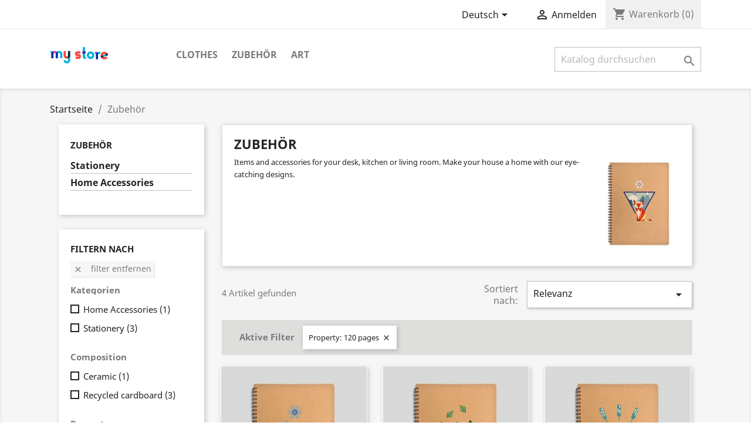

--- FILE ---
content_type: text/html; charset=utf-8
request_url: https://www.4webs.be/17_hreflang/de/6-accessories?q=Property-120+pages
body_size: 70301
content:
<!doctype html>
<html lang="de">

  <head>
    
      
  <meta charset="utf-8">


  <meta http-equiv="x-ua-compatible" content="ie=edge">



  <title>Zubehör</title>
  <meta name="description" content="Items and accessories for your desk, kitchen or living room. Make your house a home with our eye-catching designs. ">
  <meta name="keywords" content="">
        <link rel="canonical" href="https://www.4webs.be/17_hreflang/de/6-accessories">
    
        



  <meta name="viewport" content="width=device-width, initial-scale=1">



  <link rel="icon" type="image/vnd.microsoft.icon" href="https://www.4webs.be/17_hreflang/img/favicon.ico?1611574048">
  <link rel="shortcut icon" type="image/x-icon" href="https://www.4webs.be/17_hreflang/img/favicon.ico?1611574048">



    <link rel="stylesheet" href="https://www.4webs.be/17_hreflang/themes/classic/assets/css/theme.css" type="text/css" media="all">
  <link rel="stylesheet" href="https://www.4webs.be/17_hreflang/modules/blockreassurance/views/dist/front.css" type="text/css" media="all">
  <link rel="stylesheet" href="https://www.4webs.be/17_hreflang/modules/ps_facetedsearch/views/dist/front.css" type="text/css" media="all">
  <link rel="stylesheet" href="https://www.4webs.be/17_hreflang/modules/productstock/views/css/productstock.css" type="text/css" media="all">
  <link rel="stylesheet" href="https://www.4webs.be/17_hreflang/modules/productcomments/views/css/productcomments.css" type="text/css" media="all">
  <link rel="stylesheet" href="https://www.4webs.be/17_hreflang/modules/uvinummarketplace//views/css/front.css" type="text/css" media="all">
  <link rel="stylesheet" href="https://www.4webs.be/17_hreflang/js/jquery/ui/themes/base/minified/jquery-ui.min.css" type="text/css" media="all">
  <link rel="stylesheet" href="https://www.4webs.be/17_hreflang/js/jquery/ui/themes/base/minified/jquery.ui.theme.min.css" type="text/css" media="all">
  <link rel="stylesheet" href="https://www.4webs.be/17_hreflang/modules/ps_imageslider/css/homeslider.css" type="text/css" media="all">
  <link rel="stylesheet" href="https://www.4webs.be/17_hreflang/modules/tagsicons/views/css/icontags.css" type="text/css" media="all">
  <link rel="stylesheet" href="https://www.4webs.be/17_hreflang/themes/classic/assets/css/custom.css" type="text/css" media="all">




  

  <script type="text/javascript">
        var prestashop = {"cart":{"products":[],"totals":{"total":{"type":"total","label":"Gesamt","amount":0,"value":"0,00\u00a0\u20ac"},"total_including_tax":{"type":"total","label":"Gesamt (inkl. MwSt.)","amount":0,"value":"0,00\u00a0\u20ac"},"total_excluding_tax":{"type":"total","label":"Gesamtpreis o. MwSt.","amount":0,"value":"0,00\u00a0\u20ac"}},"subtotals":{"products":{"type":"products","label":"Zwischensumme","amount":0,"value":"0,00\u00a0\u20ac"},"discounts":null,"shipping":{"type":"shipping","label":"Versand","amount":0,"value":""},"tax":null},"products_count":0,"summary_string":"0 Artikel","vouchers":{"allowed":1,"added":[]},"discounts":[],"minimalPurchase":0,"minimalPurchaseRequired":""},"currency":{"name":"Euro","iso_code":"EUR","iso_code_num":"978","sign":"\u20ac"},"customer":{"lastname":null,"firstname":null,"email":null,"birthday":null,"newsletter":null,"newsletter_date_add":null,"optin":null,"website":null,"company":null,"siret":null,"ape":null,"is_logged":false,"gender":{"type":null,"name":null},"addresses":[]},"language":{"name":"Deutsch (German)","iso_code":"de","locale":"de-DE","language_code":"de-de","is_rtl":"0","date_format_lite":"d.m.Y","date_format_full":"d.m.Y H:i:s","id":4},"page":{"title":"","canonical":"https:\/\/www.4webs.be\/17_hreflang\/de\/6-accessories","meta":{"title":"Zubeh\u00f6r","description":"Items and accessories for your desk, kitchen or living room. Make your house a home with our eye-catching designs. ","keywords":"","robots":"index"},"page_name":"category","body_classes":{"lang-de":true,"lang-rtl":false,"country-ES":true,"currency-EUR":true,"layout-left-column":true,"page-category":true,"tax-display-enabled":true,"category-id-6":true,"category-Zubeh\u00f6r":true,"category-id-parent-2":true,"category-depth-level-2":true},"admin_notifications":[]},"shop":{"name":"17_hreflang","logo":"https:\/\/www.4webs.be\/17_hreflang\/img\/logo.png","stores_icon":"https:\/\/www.4webs.be\/17_hreflang\/img\/logo_stores.png","favicon":"https:\/\/www.4webs.be\/17_hreflang\/img\/favicon.ico"},"urls":{"base_url":"https:\/\/www.4webs.be\/17_hreflang\/","current_url":"https:\/\/www.4webs.be\/17_hreflang\/de\/6-accessories?q=Property-120+pages","shop_domain_url":"https:\/\/www.4webs.be","img_ps_url":"https:\/\/www.4webs.be\/17_hreflang\/img\/","img_cat_url":"https:\/\/www.4webs.be\/17_hreflang\/img\/c\/","img_lang_url":"https:\/\/www.4webs.be\/17_hreflang\/img\/l\/","img_prod_url":"https:\/\/www.4webs.be\/17_hreflang\/img\/p\/","img_manu_url":"https:\/\/www.4webs.be\/17_hreflang\/img\/m\/","img_sup_url":"https:\/\/www.4webs.be\/17_hreflang\/img\/su\/","img_ship_url":"https:\/\/www.4webs.be\/17_hreflang\/img\/s\/","img_store_url":"https:\/\/www.4webs.be\/17_hreflang\/img\/st\/","img_col_url":"https:\/\/www.4webs.be\/17_hreflang\/img\/co\/","img_url":"https:\/\/www.4webs.be\/17_hreflang\/themes\/classic\/assets\/img\/","css_url":"https:\/\/www.4webs.be\/17_hreflang\/themes\/classic\/assets\/css\/","js_url":"https:\/\/www.4webs.be\/17_hreflang\/themes\/classic\/assets\/js\/","pic_url":"https:\/\/www.4webs.be\/17_hreflang\/upload\/","pages":{"address":"https:\/\/www.4webs.be\/17_hreflang\/de\/adresse","addresses":"https:\/\/www.4webs.be\/17_hreflang\/de\/adressen","authentication":"https:\/\/www.4webs.be\/17_hreflang\/de\/anmeldung","cart":"https:\/\/www.4webs.be\/17_hreflang\/de\/warenkorb","category":"https:\/\/www.4webs.be\/17_hreflang\/de\/index.php?controller=category","cms":"https:\/\/www.4webs.be\/17_hreflang\/de\/index.php?controller=cms","contact":"https:\/\/www.4webs.be\/17_hreflang\/de\/kontakt","discount":"https:\/\/www.4webs.be\/17_hreflang\/de\/Rabatt","guest_tracking":"https:\/\/www.4webs.be\/17_hreflang\/de\/auftragsverfolgung-gast","history":"https:\/\/www.4webs.be\/17_hreflang\/de\/bestellungsverlauf","identity":"https:\/\/www.4webs.be\/17_hreflang\/de\/profil","index":"https:\/\/www.4webs.be\/17_hreflang\/de\/","my_account":"https:\/\/www.4webs.be\/17_hreflang\/de\/mein-Konto","order_confirmation":"https:\/\/www.4webs.be\/17_hreflang\/de\/bestellbestatigung","order_detail":"https:\/\/www.4webs.be\/17_hreflang\/de\/index.php?controller=order-detail","order_follow":"https:\/\/www.4webs.be\/17_hreflang\/de\/bestellverfolgung","order":"https:\/\/www.4webs.be\/17_hreflang\/de\/Bestellung","order_return":"https:\/\/www.4webs.be\/17_hreflang\/de\/index.php?controller=order-return","order_slip":"https:\/\/www.4webs.be\/17_hreflang\/de\/bestellschein","pagenotfound":"https:\/\/www.4webs.be\/17_hreflang\/de\/seite-nicht-gefunden","password":"https:\/\/www.4webs.be\/17_hreflang\/de\/passwort-zuruecksetzen","pdf_invoice":"https:\/\/www.4webs.be\/17_hreflang\/de\/index.php?controller=pdf-invoice","pdf_order_return":"https:\/\/www.4webs.be\/17_hreflang\/de\/index.php?controller=pdf-order-return","pdf_order_slip":"https:\/\/www.4webs.be\/17_hreflang\/de\/index.php?controller=pdf-order-slip","prices_drop":"https:\/\/www.4webs.be\/17_hreflang\/de\/angebote","product":"https:\/\/www.4webs.be\/17_hreflang\/de\/index.php?controller=product","search":"https:\/\/www.4webs.be\/17_hreflang\/de\/suche","sitemap":"https:\/\/www.4webs.be\/17_hreflang\/de\/Sitemap","stores":"https:\/\/www.4webs.be\/17_hreflang\/de\/shops","supplier":"https:\/\/www.4webs.be\/17_hreflang\/de\/lieferant","register":"https:\/\/www.4webs.be\/17_hreflang\/de\/anmeldung?create_account=1","order_login":"https:\/\/www.4webs.be\/17_hreflang\/de\/Bestellung?login=1"},"alternative_langs":{"es":"https:\/\/www.4webs.be\/17_hreflang\/es\/6-accessories","en-us":"https:\/\/www.4webs.be\/17_hreflang\/en\/6-accessories","fr-fr":"https:\/\/www.4webs.be\/17_hreflang\/fr\/6-accessories","de-de":"https:\/\/www.4webs.be\/17_hreflang\/de\/6-accessories","it-it":"https:\/\/www.4webs.be\/17_hreflang\/it\/6-accessories","pt-pt":"https:\/\/www.4webs.be\/17_hreflang\/pt\/6-accessories"},"theme_assets":"\/17_hreflang\/themes\/classic\/assets\/","actions":{"logout":"https:\/\/www.4webs.be\/17_hreflang\/de\/?mylogout="},"no_picture_image":{"bySize":{"small_default":{"url":"https:\/\/www.4webs.be\/17_hreflang\/img\/p\/de-default-small_default.jpg","width":98,"height":98},"cart_default":{"url":"https:\/\/www.4webs.be\/17_hreflang\/img\/p\/de-default-cart_default.jpg","width":125,"height":125},"home_default":{"url":"https:\/\/www.4webs.be\/17_hreflang\/img\/p\/de-default-home_default.jpg","width":250,"height":250},"medium_default":{"url":"https:\/\/www.4webs.be\/17_hreflang\/img\/p\/de-default-medium_default.jpg","width":452,"height":452},"large_default":{"url":"https:\/\/www.4webs.be\/17_hreflang\/img\/p\/de-default-large_default.jpg","width":800,"height":800}},"small":{"url":"https:\/\/www.4webs.be\/17_hreflang\/img\/p\/de-default-small_default.jpg","width":98,"height":98},"medium":{"url":"https:\/\/www.4webs.be\/17_hreflang\/img\/p\/de-default-home_default.jpg","width":250,"height":250},"large":{"url":"https:\/\/www.4webs.be\/17_hreflang\/img\/p\/de-default-large_default.jpg","width":800,"height":800},"legend":""}},"configuration":{"display_taxes_label":true,"display_prices_tax_incl":true,"is_catalog":false,"show_prices":true,"opt_in":{"partner":true},"quantity_discount":{"type":"discount","label":"Unit discount"},"voucher_enabled":1,"return_enabled":0},"field_required":[],"breadcrumb":{"links":[{"title":"Startseite","url":"https:\/\/www.4webs.be\/17_hreflang\/de\/"},{"title":"Zubeh\u00f6r","url":"https:\/\/www.4webs.be\/17_hreflang\/de\/6-accessories"}],"count":2},"link":{"protocol_link":"https:\/\/","protocol_content":"https:\/\/"},"time":1770129289,"static_token":"a6fbf8a2f2324c06cb5a9fa6246c3288","token":"b37d6054f216e219abe8c24061ec6312","debug":false};
        var psemailsubscription_subscription = "https:\/\/www.4webs.be\/17_hreflang\/de\/module\/ps_emailsubscription\/subscription";
        var psr_icon_color = "#F19D76";
      </script>



  <!-- emarketing start -->



<!-- emarketing end -->                        
                                                                                            <link rel="alternate" hreflang="es" href="https://www.4webs.be/17_hreflang/es/6-accessories" />
                                                                                                            <link rel="alternate" hreflang="en" href="https://www.4webs.be/17_hreflang/en/6-accessories" />
                                                                                                            <link rel="alternate" hreflang="fr" href="https://www.4webs.be/17_hreflang/fr/6-accessories" />
                                                                                                                                        <link rel="alternate" hreflang="it-IT" href="https://www.4webs.be/17_hreflang/it/6-accessories" />
                                                                                                            <link rel="alternate" hreflang="pt-PT" href="https://www.4webs.be/17_hreflang/pt/6-accessories" />
                                                                            <link rel="alternate" hreflang="x-default" href="https://www.4webs.be/17_hreflang/es/6-accessories" />
        

            



    
  </head>

  <body id="category" class="lang-de country-es currency-eur layout-left-column page-category tax-display-enabled category-id-6 category-zubehor category-id-parent-2 category-depth-level-2">

    
      
    

    <main>
      
              

      <header id="header">
        
          
  <div class="header-banner">
    
  </div>



  <nav class="header-nav">
    <div class="container">
      <div class="row">
        <div class="hidden-sm-down">
          <div class="col-md-5 col-xs-12">
            
          </div>
          <div class="col-md-7 right-nav">
              <div id="_desktop_language_selector">
  <div class="language-selector-wrapper">
    <span id="language-selector-label" class="hidden-md-up">Sprache:</span>
    <div class="language-selector dropdown js-dropdown">
      <button data-toggle="dropdown" class="hidden-sm-down btn-unstyle" aria-haspopup="true" aria-expanded="false" aria-label="Dropdown Sprachen">
        <span class="expand-more">Deutsch</span>
        <i class="material-icons expand-more">&#xE5C5;</i>
      </button>
      <ul class="dropdown-menu hidden-sm-down" aria-labelledby="language-selector-label">
                  <li >
            <a href="https://www.4webs.be/17_hreflang/es/6-accessories" class="dropdown-item" data-iso-code="es">Español</a>
          </li>
                  <li >
            <a href="https://www.4webs.be/17_hreflang/en/6-accessories" class="dropdown-item" data-iso-code="en">English</a>
          </li>
                  <li >
            <a href="https://www.4webs.be/17_hreflang/fr/6-accessories" class="dropdown-item" data-iso-code="fr">Français</a>
          </li>
                  <li  class="current" >
            <a href="https://www.4webs.be/17_hreflang/de/6-accessories" class="dropdown-item" data-iso-code="de">Deutsch</a>
          </li>
                  <li >
            <a href="https://www.4webs.be/17_hreflang/it/6-accessories" class="dropdown-item" data-iso-code="it">Italiano</a>
          </li>
                  <li >
            <a href="https://www.4webs.be/17_hreflang/pt/6-accessories" class="dropdown-item" data-iso-code="pt">Português PT</a>
          </li>
              </ul>
      <select class="link hidden-md-up" aria-labelledby="language-selector-label">
                  <option value="https://www.4webs.be/17_hreflang/es/6-accessories" data-iso-code="es">
            Español
          </option>
                  <option value="https://www.4webs.be/17_hreflang/en/6-accessories" data-iso-code="en">
            English
          </option>
                  <option value="https://www.4webs.be/17_hreflang/fr/6-accessories" data-iso-code="fr">
            Français
          </option>
                  <option value="https://www.4webs.be/17_hreflang/de/6-accessories" selected="selected" data-iso-code="de">
            Deutsch
          </option>
                  <option value="https://www.4webs.be/17_hreflang/it/6-accessories" data-iso-code="it">
            Italiano
          </option>
                  <option value="https://www.4webs.be/17_hreflang/pt/6-accessories" data-iso-code="pt">
            Português PT
          </option>
              </select>
    </div>
  </div>
</div>
<div id="_desktop_user_info">
  <div class="user-info">
          <a
        href="https://www.4webs.be/17_hreflang/de/mein-Konto"
        title="Anmelden zu Ihrem Kundenbereich"
        rel="nofollow"
      >
        <i class="material-icons">&#xE7FF;</i>
        <span class="hidden-sm-down">Anmelden</span>
      </a>
      </div>
</div>
<div id="_desktop_cart">
  <div class="blockcart cart-preview inactive" data-refresh-url="//www.4webs.be/17_hreflang/de/module/ps_shoppingcart/ajax">
    <div class="header">
              <i class="material-icons shopping-cart">shopping_cart</i>
        <span class="hidden-sm-down">Warenkorb</span>
        <span class="cart-products-count">(0)</span>
          </div>
  </div>
</div>

          </div>
        </div>
        <div class="hidden-md-up text-sm-center mobile">
          <div class="float-xs-left" id="menu-icon">
            <i class="material-icons d-inline">&#xE5D2;</i>
          </div>
          <div class="float-xs-right" id="_mobile_cart"></div>
          <div class="float-xs-right" id="_mobile_user_info"></div>
          <div class="top-logo" id="_mobile_logo"></div>
          <div class="clearfix"></div>
        </div>
      </div>
    </div>
  </nav>



  <div class="header-top">
    <div class="container">
       <div class="row">
        <div class="col-md-2 hidden-sm-down" id="_desktop_logo">
                            <a href="https://www.4webs.be/17_hreflang/">
                  <img class="logo img-responsive" src="https://www.4webs.be/17_hreflang/img/logo.png" alt="17_hreflang">
                </a>
                    </div>
        <div class="col-md-10 col-sm-12 position-static">
          

<div class="menu js-top-menu position-static hidden-sm-down" id="_desktop_top_menu">
    
          <ul class="top-menu" id="top-menu" data-depth="0">
                    <li class="category" id="category-3">
                          <a
                class="dropdown-item"
                href="https://www.4webs.be/17_hreflang/de/3-clothes" data-depth="0"
                              >
                                                                      <span class="float-xs-right hidden-md-up">
                    <span data-target="#top_sub_menu_77685" data-toggle="collapse" class="navbar-toggler collapse-icons">
                      <i class="material-icons add">&#xE313;</i>
                      <i class="material-icons remove">&#xE316;</i>
                    </span>
                  </span>
                                Clothes
              </a>
                            <div  class="popover sub-menu js-sub-menu collapse" id="top_sub_menu_77685">
                
          <ul class="top-menu"  data-depth="1">
                    <li class="category" id="category-4">
                          <span
style="cursor: pointer;"data-loc="aHR0cHM6Ly93d3cuNHdlYnMuYmUvMTdfaHJlZmxhbmcvZGUvNC1tZW4="                class="dropdown-item dropdown-submenu"
                 data-depth="1"
                              >
                                Men
              </span>
                          </li>
                    <li class="category" id="category-5">
                          <span
style="cursor: pointer;"data-loc="aHR0cHM6Ly93d3cuNHdlYnMuYmUvMTdfaHJlZmxhbmcvZGUvNS13b21lbg=="                class="dropdown-item dropdown-submenu"
                 data-depth="1"
                              >
                                Women
              </span>
                          </li>
              </ul>
    
              </div>
                          </li>
                    <li class="category current " id="category-6">
                          <a
                class="dropdown-item"
                href="https://www.4webs.be/17_hreflang/de/6-accessories" data-depth="0"
                              >
                                                                      <span class="float-xs-right hidden-md-up">
                    <span data-target="#top_sub_menu_66877" data-toggle="collapse" class="navbar-toggler collapse-icons">
                      <i class="material-icons add">&#xE313;</i>
                      <i class="material-icons remove">&#xE316;</i>
                    </span>
                  </span>
                                Zubehör
              </a>
                            <div  class="popover sub-menu js-sub-menu collapse" id="top_sub_menu_66877">
                
          <ul class="top-menu"  data-depth="1">
                    <li class="category" id="category-7">
                          <span
style="cursor: pointer;"data-loc="aHR0cHM6Ly93d3cuNHdlYnMuYmUvMTdfaHJlZmxhbmcvZGUvNy1zdGF0aW9uZXJ5"                class="dropdown-item dropdown-submenu"
                 data-depth="1"
                              >
                                Stationery
              </span>
                          </li>
                    <li class="category" id="category-8">
                          <span
style="cursor: pointer;"data-loc="aHR0cHM6Ly93d3cuNHdlYnMuYmUvMTdfaHJlZmxhbmcvZGUvOC1ob21lLWFjY2Vzc29yaWVz"                class="dropdown-item dropdown-submenu"
                 data-depth="1"
                              >
                                Home Accessories
              </span>
                          </li>
              </ul>
    
              </div>
                          </li>
                    <li class="category" id="category-9">
                          <a
                class="dropdown-item"
                href="https://www.4webs.be/17_hreflang/de/9-art" data-depth="0"
                              >
                                Art
              </a>
                          </li>
              </ul>
    
    <div class="clearfix"></div>
</div>
<!-- Block search module TOP -->
<div id="search_widget" class="search-widget" data-search-controller-url="//www.4webs.be/17_hreflang/de/suche">
	<form method="get" action="//www.4webs.be/17_hreflang/de/suche">
		<input type="hidden" name="controller" value="search">
		<input type="text" name="s" value="" placeholder="Katalog durchsuchen" aria-label="Suche">
		<button type="submit">
			<i class="material-icons search">&#xE8B6;</i>
      <span class="hidden-xl-down">Suche</span>
		</button>
	</form>
</div>
<!-- /Block search module TOP -->

          <div class="clearfix"></div>
        </div>
      </div>
      <div id="mobile_top_menu_wrapper" class="row hidden-md-up" style="display:none;">
        <div class="js-top-menu mobile" id="_mobile_top_menu"></div>
        <div class="js-top-menu-bottom">
          <div id="_mobile_currency_selector"></div>
          <div id="_mobile_language_selector"></div>
          <div id="_mobile_contact_link"></div>
        </div>
      </div>
    </div>
  </div>
  

        
      </header>

      
        
<aside id="notifications">
  <div class="container">
    
    
    
      </div>
</aside>
      

      <section id="wrapper">
        
        <div class="container">
          
            <nav data-depth="2" class="breadcrumb hidden-sm-down">
  <ol itemscope itemtype="http://schema.org/BreadcrumbList">
    
              
                      <li itemprop="itemListElement" itemscope itemtype="http://schema.org/ListItem">
              <a itemprop="item" href="https://www.4webs.be/17_hreflang/de/"><span itemprop="name">Startseite</span></a>
              <meta itemprop="position" content="1">
            </li>
                  
              
                      <li>
              <span>Zubehör</span>
            </li>
                  
          
  </ol>
</nav>
          

          
            <div id="left-column" class="col-xs-12 col-sm-4 col-md-3">
                              

<div class="block-categories hidden-sm-down">
  <ul class="category-top-menu">
    <li><a class="text-uppercase h6" href="https://www.4webs.be/17_hreflang/de/6-accessories">Zubehör</a></li>
    <li>
  <ul class="category-sub-menu"><li data-depth="0"><a href="https://www.4webs.be/17_hreflang/de/7-stationery">Stationery</a></li><li data-depth="0"><a href="https://www.4webs.be/17_hreflang/de/8-home-accessories">Home Accessories</a></li></ul></li>
  </ul>
</div>
<div id="search_filters_wrapper" class="hidden-sm-down">
  <div id="search_filter_controls" class="hidden-md-up">
      <span id="_mobile_search_filters_clear_all"></span>
      <button class="btn btn-secondary ok">
        <i class="material-icons rtl-no-flip">&#xE876;</i>
        OK
      </button>
  </div>
    <div id="search_filters">
    
      <p class="text-uppercase h6 hidden-sm-down">Filtern nach</p>
    

    
              <div id="_desktop_search_filters_clear_all" class="hidden-sm-down clear-all-wrapper">
          <button data-search-url="https://www.4webs.be/17_hreflang/de/6-accessories" class="btn btn-tertiary js-search-filters-clear-all">
            <i class="material-icons">&#xE14C;</i>
            Filter entfernen
          </button>
        </div>
          

          <section class="facet clearfix">
        <p class="h6 facet-title hidden-sm-down">Kategorien</p>
                                                            
        <div class="title hidden-md-up" data-target="#facet_30361" data-toggle="collapse">
          <p class="h6 facet-title">Kategorien</p>
          <span class="navbar-toggler collapse-icons">
            <i class="material-icons add">&#xE313;</i>
            <i class="material-icons remove">&#xE316;</i>
          </span>
        </div>

                  
            <ul id="facet_30361" class="collapse">
                              
                <li>
                  <label class="facet-label" for="facet_input_30361_0">
                                          <span class="custom-checkbox">
                        <input
                          id="facet_input_30361_0"
                          data-search-url="https://www.4webs.be/17_hreflang/de/6-accessories?q=Property-120+pages/Kategorien-Home+Accessories"
                          type="checkbox"
                                                  >
                                                  <span  class="ps-shown-by-js" ><i class="material-icons rtl-no-flip checkbox-checked">&#xE5CA;</i></span>
                                              </span>
                    
                    <a
                      href="https://www.4webs.be/17_hreflang/de/6-accessories?q=Property-120+pages/Kategorien-Home+Accessories"
                      class="_gray-darker search-link js-search-link"
                      rel="nofollow"
                    >
                      Home Accessories
                                              <span class="magnitude">(1)</span>
                                          </a>
                  </label>
                </li>
                              
                <li>
                  <label class="facet-label" for="facet_input_30361_1">
                                          <span class="custom-checkbox">
                        <input
                          id="facet_input_30361_1"
                          data-search-url="https://www.4webs.be/17_hreflang/de/6-accessories?q=Property-120+pages/Kategorien-Stationery"
                          type="checkbox"
                                                  >
                                                  <span  class="ps-shown-by-js" ><i class="material-icons rtl-no-flip checkbox-checked">&#xE5CA;</i></span>
                                              </span>
                    
                    <a
                      href="https://www.4webs.be/17_hreflang/de/6-accessories?q=Property-120+pages/Kategorien-Stationery"
                      class="_gray-darker search-link js-search-link"
                      rel="nofollow"
                    >
                      Stationery
                                              <span class="magnitude">(3)</span>
                                          </a>
                  </label>
                </li>
                          </ul>
          

              </section>
          <section class="facet clearfix">
        <p class="h6 facet-title hidden-sm-down">Composition</p>
                                                            
        <div class="title hidden-md-up" data-target="#facet_52343" data-toggle="collapse">
          <p class="h6 facet-title">Composition</p>
          <span class="navbar-toggler collapse-icons">
            <i class="material-icons add">&#xE313;</i>
            <i class="material-icons remove">&#xE316;</i>
          </span>
        </div>

                  
            <ul id="facet_52343" class="collapse">
                              
                <li>
                  <label class="facet-label" for="facet_input_52343_0">
                                          <span class="custom-checkbox">
                        <input
                          id="facet_input_52343_0"
                          data-search-url="https://www.4webs.be/17_hreflang/de/6-accessories?q=Property-120+pages/Composition-Ceramic"
                          type="checkbox"
                                                  >
                                                  <span  class="ps-shown-by-js" ><i class="material-icons rtl-no-flip checkbox-checked">&#xE5CA;</i></span>
                                              </span>
                    
                    <a
                      href="https://www.4webs.be/17_hreflang/de/6-accessories?q=Property-120+pages/Composition-Ceramic"
                      class="_gray-darker search-link js-search-link"
                      rel="nofollow"
                    >
                      Ceramic
                                              <span class="magnitude">(1)</span>
                                          </a>
                  </label>
                </li>
                              
                <li>
                  <label class="facet-label" for="facet_input_52343_1">
                                          <span class="custom-checkbox">
                        <input
                          id="facet_input_52343_1"
                          data-search-url="https://www.4webs.be/17_hreflang/de/6-accessories?q=Property-120+pages/Composition-Recycled+cardboard"
                          type="checkbox"
                                                  >
                                                  <span  class="ps-shown-by-js" ><i class="material-icons rtl-no-flip checkbox-checked">&#xE5CA;</i></span>
                                              </span>
                    
                    <a
                      href="https://www.4webs.be/17_hreflang/de/6-accessories?q=Property-120+pages/Composition-Recycled+cardboard"
                      class="_gray-darker search-link js-search-link"
                      rel="nofollow"
                    >
                      Recycled cardboard
                                              <span class="magnitude">(3)</span>
                                          </a>
                  </label>
                </li>
                          </ul>
          

              </section>
          <section class="facet clearfix">
        <p class="h6 facet-title hidden-sm-down">Property</p>
                                                            
        <div class="title hidden-md-up" data-target="#facet_86335" data-toggle="collapse" aria-expanded="true">
          <p class="h6 facet-title">Property</p>
          <span class="navbar-toggler collapse-icons">
            <i class="material-icons add">&#xE313;</i>
            <i class="material-icons remove">&#xE316;</i>
          </span>
        </div>

                  
            <ul id="facet_86335" class="collapse in">
                              
                <li>
                  <label class="facet-label active " for="facet_input_86335_0">
                                          <span class="custom-checkbox">
                        <input
                          id="facet_input_86335_0"
                          data-search-url="https://www.4webs.be/17_hreflang/de/6-accessories"
                          type="checkbox"
                          checked                        >
                                                  <span  class="ps-shown-by-js" ><i class="material-icons rtl-no-flip checkbox-checked">&#xE5CA;</i></span>
                                              </span>
                    
                    <a
                      href="https://www.4webs.be/17_hreflang/de/6-accessories"
                      class="_gray-darker search-link js-search-link"
                      rel="nofollow"
                    >
                      120 pages
                                              <span class="magnitude">(4)</span>
                                          </a>
                  </label>
                </li>
                              
                <li>
                  <label class="facet-label" for="facet_input_86335_1">
                                          <span class="custom-checkbox">
                        <input
                          id="facet_input_86335_1"
                          data-search-url="https://www.4webs.be/17_hreflang/de/6-accessories?q=Property-120+pages-Removable+cover"
                          type="checkbox"
                                                  >
                                                  <span  class="ps-shown-by-js" ><i class="material-icons rtl-no-flip checkbox-checked">&#xE5CA;</i></span>
                                              </span>
                    
                    <a
                      href="https://www.4webs.be/17_hreflang/de/6-accessories?q=Property-120+pages-Removable+cover"
                      class="_gray-darker search-link js-search-link"
                      rel="nofollow"
                    >
                      Removable cover
                                              <span class="magnitude">(3)</span>
                                          </a>
                  </label>
                </li>
                          </ul>
          

              </section>
          <section class="facet clearfix">
        <p class="h6 facet-title hidden-sm-down">Marke</p>
                                                            
        <div class="title hidden-md-up" data-target="#facet_3520" data-toggle="collapse">
          <p class="h6 facet-title">Marke</p>
          <span class="navbar-toggler collapse-icons">
            <i class="material-icons add">&#xE313;</i>
            <i class="material-icons remove">&#xE316;</i>
          </span>
        </div>

                  
            <ul id="facet_3520" class="collapse">
                              
                <li>
                  <label class="facet-label" for="facet_input_3520_0">
                                          <span class="custom-checkbox">
                        <input
                          id="facet_input_3520_0"
                          data-search-url="https://www.4webs.be/17_hreflang/de/6-accessories?q=Property-120+pages/Marke-Graphic+Corner"
                          type="checkbox"
                                                  >
                                                  <span  class="ps-shown-by-js" ><i class="material-icons rtl-no-flip checkbox-checked">&#xE5CA;</i></span>
                                              </span>
                    
                    <a
                      href="https://www.4webs.be/17_hreflang/de/6-accessories?q=Property-120+pages/Marke-Graphic+Corner"
                      class="_gray-darker search-link js-search-link"
                      rel="nofollow"
                    >
                      Graphic Corner
                                              <span class="magnitude">(3)</span>
                                          </a>
                  </label>
                </li>
                              
                <li>
                  <label class="facet-label" for="facet_input_3520_1">
                                          <span class="custom-checkbox">
                        <input
                          id="facet_input_3520_1"
                          data-search-url="https://www.4webs.be/17_hreflang/de/6-accessories?q=Property-120+pages/Marke-Studio+Design"
                          type="checkbox"
                                                  >
                                                  <span  class="ps-shown-by-js" ><i class="material-icons rtl-no-flip checkbox-checked">&#xE5CA;</i></span>
                                              </span>
                    
                    <a
                      href="https://www.4webs.be/17_hreflang/de/6-accessories?q=Property-120+pages/Marke-Studio+Design"
                      class="_gray-darker search-link js-search-link"
                      rel="nofollow"
                    >
                      Studio Design
                                              <span class="magnitude">(1)</span>
                                          </a>
                  </label>
                </li>
                          </ul>
          

              </section>
          <section class="facet clearfix">
        <p class="h6 facet-title hidden-sm-down">Preis</p>
                                          
        <div class="title hidden-md-up" data-target="#facet_58259" data-toggle="collapse">
          <p class="h6 facet-title">Preis</p>
          <span class="navbar-toggler collapse-icons">
            <i class="material-icons add">&#xE313;</i>
            <i class="material-icons remove">&#xE316;</i>
          </span>
        </div>

                  
                          <ul id="facet_58259"
                class="faceted-slider collapse"
                data-slider-min="15"
                data-slider-max="17"
                data-slider-id="58259"
                data-slider-values="null"
                data-slider-unit="€"
                data-slider-label="Preis"
                data-slider-specifications="{&quot;symbol&quot;:[&quot;,&quot;,&quot;.&quot;,&quot;;&quot;,&quot;%&quot;,&quot;-&quot;,&quot;+&quot;,&quot;E&quot;,&quot;\u00b7&quot;,&quot;\u2030&quot;,&quot;\u221e&quot;,&quot;NaN&quot;],&quot;currencyCode&quot;:&quot;EUR&quot;,&quot;currencySymbol&quot;:&quot;\u20ac&quot;,&quot;numberSymbols&quot;:[&quot;,&quot;,&quot;.&quot;,&quot;;&quot;,&quot;%&quot;,&quot;-&quot;,&quot;+&quot;,&quot;E&quot;,&quot;\u00b7&quot;,&quot;\u2030&quot;,&quot;\u221e&quot;,&quot;NaN&quot;],&quot;positivePattern&quot;:&quot;#,##0.00\u00a0\u00a4&quot;,&quot;negativePattern&quot;:&quot;-#,##0.00\u00a0\u00a4&quot;,&quot;maxFractionDigits&quot;:2,&quot;minFractionDigits&quot;:2,&quot;groupingUsed&quot;:true,&quot;primaryGroupSize&quot;:3,&quot;secondaryGroupSize&quot;:3}"
                data-slider-encoded-url="https://www.4webs.be/17_hreflang/de/6-accessories?q=Property-120+pages"
              >
                <li>
                  <p id="facet_label_58259">
                    15,00 € - 17,00 €
                  </p>

                  <div id="slider-range_58259"></div>
                </li>
              </ul>
                      
              </section>
          <section class="facet clearfix">
        <p class="h6 facet-title hidden-sm-down">Paper Type</p>
                                                                                                
        <div class="title hidden-md-up" data-target="#facet_16606" data-toggle="collapse">
          <p class="h6 facet-title">Paper Type</p>
          <span class="navbar-toggler collapse-icons">
            <i class="material-icons add">&#xE313;</i>
            <i class="material-icons remove">&#xE316;</i>
          </span>
        </div>

                  
            <ul id="facet_16606" class="collapse">
                              
                <li>
                  <label class="facet-label" for="facet_input_16606_0">
                                          <span class="custom-checkbox">
                        <input
                          id="facet_input_16606_0"
                          data-search-url="https://www.4webs.be/17_hreflang/de/6-accessories?q=Property-120+pages/Paper+Type-Ruled"
                          type="checkbox"
                                                  >
                                                  <span  class="ps-shown-by-js" ><i class="material-icons rtl-no-flip checkbox-checked">&#xE5CA;</i></span>
                                              </span>
                    
                    <a
                      href="https://www.4webs.be/17_hreflang/de/6-accessories?q=Property-120+pages/Paper+Type-Ruled"
                      class="_gray-darker search-link js-search-link"
                      rel="nofollow"
                    >
                      Ruled
                                              <span class="magnitude">(3)</span>
                                          </a>
                  </label>
                </li>
                              
                <li>
                  <label class="facet-label" for="facet_input_16606_1">
                                          <span class="custom-checkbox">
                        <input
                          id="facet_input_16606_1"
                          data-search-url="https://www.4webs.be/17_hreflang/de/6-accessories?q=Property-120+pages/Paper+Type-Plain"
                          type="checkbox"
                                                  >
                                                  <span  class="ps-shown-by-js" ><i class="material-icons rtl-no-flip checkbox-checked">&#xE5CA;</i></span>
                                              </span>
                    
                    <a
                      href="https://www.4webs.be/17_hreflang/de/6-accessories?q=Property-120+pages/Paper+Type-Plain"
                      class="_gray-darker search-link js-search-link"
                      rel="nofollow"
                    >
                      Plain
                                              <span class="magnitude">(3)</span>
                                          </a>
                  </label>
                </li>
                              
                <li>
                  <label class="facet-label" for="facet_input_16606_2">
                                          <span class="custom-checkbox">
                        <input
                          id="facet_input_16606_2"
                          data-search-url="https://www.4webs.be/17_hreflang/de/6-accessories?q=Property-120+pages/Paper+Type-Squarred"
                          type="checkbox"
                                                  >
                                                  <span  class="ps-shown-by-js" ><i class="material-icons rtl-no-flip checkbox-checked">&#xE5CA;</i></span>
                                              </span>
                    
                    <a
                      href="https://www.4webs.be/17_hreflang/de/6-accessories?q=Property-120+pages/Paper+Type-Squarred"
                      class="_gray-darker search-link js-search-link"
                      rel="nofollow"
                    >
                      Squarred
                                              <span class="magnitude">(3)</span>
                                          </a>
                  </label>
                </li>
                              
                <li>
                  <label class="facet-label" for="facet_input_16606_3">
                                          <span class="custom-checkbox">
                        <input
                          id="facet_input_16606_3"
                          data-search-url="https://www.4webs.be/17_hreflang/de/6-accessories?q=Property-120+pages/Paper+Type-Doted"
                          type="checkbox"
                                                  >
                                                  <span  class="ps-shown-by-js" ><i class="material-icons rtl-no-flip checkbox-checked">&#xE5CA;</i></span>
                                              </span>
                    
                    <a
                      href="https://www.4webs.be/17_hreflang/de/6-accessories?q=Property-120+pages/Paper+Type-Doted"
                      class="_gray-darker search-link js-search-link"
                      rel="nofollow"
                    >
                      Doted
                                              <span class="magnitude">(3)</span>
                                          </a>
                  </label>
                </li>
                          </ul>
          

              </section>
      </div>

</div>

                          </div>
          

          
  <div id="content-wrapper" class="left-column col-xs-12 col-sm-8 col-md-9">
    
    
  <section id="main">

    
    <div id="js-product-list-header">
            <div class="block-category card card-block">
            <h1 class="h1">Zubehör</h1>
            <div class="block-category-inner">
                                    <div id="category-description" class="text-muted"><p><span style="font-size:10pt;font-style:normal;">Items and accessories for your desk, kitchen or living room. Make your house a home with our eye-catching designs. </span></p></div>
                                                    <div class="category-cover">
                        <img src="https://www.4webs.be/17_hreflang/c/6-category_default/accessories.jpg" alt="Zubehör">
                    </div>
                            </div>
        </div>
    </div>


    <section id="products">
      
        <div>
          
            <div id="js-product-list-top" class="row products-selection">
  <div class="col-md-6 hidden-sm-down total-products">
          <p>4 Artikel gefunden</p>
      </div>
  <div class="col-md-6">
    <div class="row sort-by-row">

      
        <span class="col-sm-3 col-md-3 hidden-sm-down sort-by">Sortiert nach:</span>
<div class="col-sm-9 col-xs-8 col-md-9 products-sort-order dropdown">
  <button
    class="btn-unstyle select-title"
    rel="nofollow"
    data-toggle="dropdown"
    aria-haspopup="true"
    aria-expanded="false">
    Relevanz    <i class="material-icons float-xs-right">&#xE5C5;</i>
  </button>
  <div class="dropdown-menu">
          <a
        rel="nofollow"
        href="https://www.4webs.be/17_hreflang/de/6-accessories?q=Property-120+pages&amp;order=product.sales.desc"
        class="select-list js-search-link"
      >
        Verkaufshits
      </a>
          <a
        rel="nofollow"
        href="https://www.4webs.be/17_hreflang/de/6-accessories?q=Property-120+pages&amp;order=product.position.asc"
        class="select-list current js-search-link"
      >
        Relevanz
      </a>
          <a
        rel="nofollow"
        href="https://www.4webs.be/17_hreflang/de/6-accessories?q=Property-120+pages&amp;order=product.name.asc"
        class="select-list js-search-link"
      >
        Name (A bis Z)
      </a>
          <a
        rel="nofollow"
        href="https://www.4webs.be/17_hreflang/de/6-accessories?q=Property-120+pages&amp;order=product.name.desc"
        class="select-list js-search-link"
      >
        Name (Z bis A)
      </a>
          <a
        rel="nofollow"
        href="https://www.4webs.be/17_hreflang/de/6-accessories?q=Property-120+pages&amp;order=product.price.asc"
        class="select-list js-search-link"
      >
        Preis (aufsteigend)
      </a>
          <a
        rel="nofollow"
        href="https://www.4webs.be/17_hreflang/de/6-accessories?q=Property-120+pages&amp;order=product.price.desc"
        class="select-list js-search-link"
      >
        Preis (absteigend)
      </a>
      </div>
</div>
      

              <div class="col-sm-3 col-xs-4 hidden-md-up filter-button">
          <button id="search_filter_toggler" class="btn btn-secondary">
            Filter
          </button>
        </div>
          </div>
  </div>
  <div class="col-sm-12 hidden-md-up text-sm-center showing">
    1 - 4 von 4 Artikel(n)
  </div>
</div>
          
        </div>

        
          <div id="" class="hidden-sm-down">
            <section id="js-active-search-filters" class="active_filters">
  
    <p class="h6 active-filter-title">Aktive Filter</p>
  

      <ul>
              
          <li class="filter-block">
            Property:
            120 pages
            <a class="js-search-link" href="https://www.4webs.be/17_hreflang/de/6-accessories"><i class="material-icons close">&#xE5CD;</i></a>
          </li>
        
          </ul>
  </section>

          </div>
        

        <div>
          
            <div id="js-product-list">
  <div class="products row" itemscope itemtype="http://schema.org/ItemList">
            
<div itemprop="itemListElement" itemscope itemtype="http://schema.org/ListItem">
  <meta itemprop="position" content="0" />  <article class="product-miniature js-product-miniature" data-id-product="16" data-id-product-attribute="28" itemprop="item" itemscope itemtype="http://schema.org/Product">
    <div class="thumbnail-container">
      
                  <a href="https://www.4webs.be/17_hreflang/de/stationery/16-28-mountain-fox-notebook.html#/22-paper_type-ruled" class="thumbnail product-thumbnail">
            <img
              src="https://www.4webs.be/17_hreflang/18-home_default/mountain-fox-notebook.jpg"
              alt="Mountain fox notebook"
              data-full-size-image-url="https://www.4webs.be/17_hreflang/18-large_default/mountain-fox-notebook.jpg"
              />
          </a>
              

      <div class="product-description">
        
                      <h2 class="h3 product-title" itemprop="name"><a href="https://www.4webs.be/17_hreflang/de/stationery/16-28-mountain-fox-notebook.html#/22-paper_type-ruled" itemprop="url" content="https://www.4webs.be/17_hreflang/de/stationery/16-28-mountain-fox-notebook.html#/22-paper_type-ruled">Mountain fox notebook</a></h2>
                  

        
                      <div class="product-price-and-shipping">
              
              

              <span class="price" aria-label="Preis">15,61 €</span>
              <div itemprop="offers" itemscope itemtype="http://schema.org/Offer" class="invisible">
                <meta itemprop="priceCurrency" content="EUR" />
                <meta itemprop="price" content="15.61" />
              </div>

              

              
            </div>
                  

        
          
<div class="product-list-reviews" data-id="16" data-url="https://www.4webs.be/17_hreflang/de/module/productcomments/CommentGrade">
  <div class="grade-stars small-stars"></div>
  <div class="comments-nb"></div>
</div>

<div id="productstock-list" class="comments_note">
    <div id="mystockfront">
        <strong>Verfügbarkeit Produkt:</strong>
                    <div class="bgstock">
                <span class="full_stock" title="Menge auf Lager"></span>
            </div>
            </div>
</div>
        
      </div>

      
    <ul class="product-flags">
            </ul>


      <div class="highlighted-informations no-variants hidden-sm-down">
        
          <a class="quick-view" href="#" data-link-action="quickview">
            <i class="material-icons search">&#xE8B6;</i> Vorschau
          </a>
        

        
                  
      </div>
    </div>
  </article>
</div>

            
<div itemprop="itemListElement" itemscope itemtype="http://schema.org/ListItem">
  <meta itemprop="position" content="1" />  <article class="product-miniature js-product-miniature" data-id-product="17" data-id-product-attribute="32" itemprop="item" itemscope itemtype="http://schema.org/Product">
    <div class="thumbnail-container">
      
                  <a href="https://www.4webs.be/17_hreflang/de/stationery/17-32-brown-bear-notebook.html#/22-paper_type-ruled" class="thumbnail product-thumbnail">
            <img
              src="https://www.4webs.be/17_hreflang/19-home_default/brown-bear-notebook.jpg"
              alt="Mountain fox notebook"
              data-full-size-image-url="https://www.4webs.be/17_hreflang/19-large_default/brown-bear-notebook.jpg"
              />
          </a>
              

      <div class="product-description">
        
                      <h2 class="h3 product-title" itemprop="name"><a href="https://www.4webs.be/17_hreflang/de/stationery/17-32-brown-bear-notebook.html#/22-paper_type-ruled" itemprop="url" content="https://www.4webs.be/17_hreflang/de/stationery/17-32-brown-bear-notebook.html#/22-paper_type-ruled">Brown bear notebook</a></h2>
                  

        
                      <div class="product-price-and-shipping">
              
              

              <span class="price" aria-label="Preis">15,61 €</span>
              <div itemprop="offers" itemscope itemtype="http://schema.org/Offer" class="invisible">
                <meta itemprop="priceCurrency" content="EUR" />
                <meta itemprop="price" content="15.61" />
              </div>

              

              
            </div>
                  

        
          
<div class="product-list-reviews" data-id="17" data-url="https://www.4webs.be/17_hreflang/de/module/productcomments/CommentGrade">
  <div class="grade-stars small-stars"></div>
  <div class="comments-nb"></div>
</div>

<div id="productstock-list" class="comments_note">
    <div id="mystockfront">
        <strong>Verfügbarkeit Produkt:</strong>
                    <div class="bgstock">
                <span class="full_stock" title="Menge auf Lager"></span>
            </div>
            </div>
</div>
        
      </div>

      
    <ul class="product-flags">
            </ul>


      <div class="highlighted-informations no-variants hidden-sm-down">
        
          <a class="quick-view" href="#" data-link-action="quickview">
            <i class="material-icons search">&#xE8B6;</i> Vorschau
          </a>
        

        
                  
      </div>
    </div>
  </article>
</div>

            
<div itemprop="itemListElement" itemscope itemtype="http://schema.org/ListItem">
  <meta itemprop="position" content="2" />  <article class="product-miniature js-product-miniature" data-id-product="18" data-id-product-attribute="36" itemprop="item" itemscope itemtype="http://schema.org/Product">
    <div class="thumbnail-container">
      
                  <a href="https://www.4webs.be/17_hreflang/de/stationery/18-36-hummingbird-notebook.html#/22-paper_type-ruled" class="thumbnail product-thumbnail">
            <img
              src="https://www.4webs.be/17_hreflang/20-home_default/hummingbird-notebook.jpg"
              alt="Mountain fox notebook"
              data-full-size-image-url="https://www.4webs.be/17_hreflang/20-large_default/hummingbird-notebook.jpg"
              />
          </a>
              

      <div class="product-description">
        
                      <h2 class="h3 product-title" itemprop="name"><a href="https://www.4webs.be/17_hreflang/de/stationery/18-36-hummingbird-notebook.html#/22-paper_type-ruled" itemprop="url" content="https://www.4webs.be/17_hreflang/de/stationery/18-36-hummingbird-notebook.html#/22-paper_type-ruled">Hummingbird notebook</a></h2>
                  

        
                      <div class="product-price-and-shipping">
              
              

              <span class="price" aria-label="Preis">15,61 €</span>
              <div itemprop="offers" itemscope itemtype="http://schema.org/Offer" class="invisible">
                <meta itemprop="priceCurrency" content="EUR" />
                <meta itemprop="price" content="15.61" />
              </div>

              

              
            </div>
                  

        
          
<div class="product-list-reviews" data-id="18" data-url="https://www.4webs.be/17_hreflang/de/module/productcomments/CommentGrade">
  <div class="grade-stars small-stars"></div>
  <div class="comments-nb"></div>
</div>

<div id="productstock-list" class="comments_note">
    <div id="mystockfront">
        <strong>Verfügbarkeit Produkt:</strong>
                    <div class="bgstock">
                <span class="full_stock" title="Menge auf Lager"></span>
            </div>
            </div>
</div>
        
      </div>

      
    <ul class="product-flags">
            </ul>


      <div class="highlighted-informations no-variants hidden-sm-down">
        
          <a class="quick-view" href="#" data-link-action="quickview">
            <i class="material-icons search">&#xE8B6;</i> Vorschau
          </a>
        

        
                  
      </div>
    </div>
  </article>
</div>

            
<div itemprop="itemListElement" itemscope itemtype="http://schema.org/ListItem">
  <meta itemprop="position" content="3" />  <article class="product-miniature js-product-miniature" data-id-product="19" data-id-product-attribute="0" itemprop="item" itemscope itemtype="http://schema.org/Product">
    <div class="thumbnail-container">
      
                  <a href="https://www.4webs.be/17_hreflang/de/home-accessories/19-customizable-mug.html" class="thumbnail product-thumbnail">
            <img
              src="https://www.4webs.be/17_hreflang/22-home_default/customizable-mug.jpg"
              alt="Customizable mug"
              data-full-size-image-url="https://www.4webs.be/17_hreflang/22-large_default/customizable-mug.jpg"
              />
          </a>
              

      <div class="product-description">
        
                      <h2 class="h3 product-title" itemprop="name"><a href="https://www.4webs.be/17_hreflang/de/home-accessories/19-customizable-mug.html" itemprop="url" content="https://www.4webs.be/17_hreflang/de/home-accessories/19-customizable-mug.html">Customizable mug</a></h2>
                  

        
                      <div class="product-price-and-shipping">
              
              

              <span class="price" aria-label="Preis">16,82 €</span>
              <div itemprop="offers" itemscope itemtype="http://schema.org/Offer" class="invisible">
                <meta itemprop="priceCurrency" content="EUR" />
                <meta itemprop="price" content="16.82" />
              </div>

              

              
            </div>
                  

        
          
<div class="product-list-reviews" data-id="19" data-url="https://www.4webs.be/17_hreflang/de/module/productcomments/CommentGrade">
  <div class="grade-stars small-stars"></div>
  <div class="comments-nb"></div>
</div>

<div id="productstock-list" class="comments_note">
    <div id="mystockfront">
        <strong>Verfügbarkeit Produkt:</strong>
                    <div class="bgstock">
                <span class="nostock" title="Ausverkauft"></span>
            </div>
            </div>
</div>
        
      </div>

      
    <ul class="product-flags">
            </ul>


      <div class="highlighted-informations no-variants hidden-sm-down">
        
          <a class="quick-view" href="#" data-link-action="quickview">
            <i class="material-icons search">&#xE8B6;</i> Vorschau
          </a>
        

        
                  
      </div>
    </div>
  </article>
</div>

    </div>
  
    <nav class="pagination">
  <div class="col-md-4">
    
      1 - 4 von 4 Artikel(n)
    
  </div>

  <div class="col-md-6 offset-md-2 pr-0">
    
         
  </div>

</nav>
  

  <div class="hidden-md-up text-xs-right up">
    <a href="#header" class="btn btn-secondary">
      Zum Seitenanfang
      <i class="material-icons">&#xE316;</i>
    </a>
  </div>
</div>
          
        </div>

        <div id="js-product-list-bottom">
          
            <div id="js-product-list-bottom"></div>
          
        </div>

          </section>

    

  </section>

    
  </div>


          
        </div>
        
      </section>

      <footer id="footer">
        
          <div class="container">
  <div class="row">
    
      <div class="block_newsletter col-lg-8 col-md-12 col-sm-12" id="blockEmailSubscription_displayFooterBefore">
  <div class="row">
    <p id="block-newsletter-label" class="col-md-5 col-xs-12">Erhalten Sie unsere Neuigkeiten und Sonderangebote</p>
    <div class="col-md-7 col-xs-12">
      <form action="https://www.4webs.be/17_hreflang/de/6-accessories?q=Property-120+pages#blockEmailSubscription_displayFooterBefore" method="post">
        <div class="row">
          <div class="col-xs-12">
            <input
              class="btn btn-primary float-xs-right hidden-xs-down"
              name="submitNewsletter"
              type="submit"
              value="Abonnieren"
            >
            <input
              class="btn btn-primary float-xs-right hidden-sm-up"
              name="submitNewsletter"
              type="submit"
              value="OK"
            >
            <div class="input-wrapper">
              <input
                name="email"
                type="email"
                value=""
                placeholder="Ihre E-Mail-Adresse"
                aria-labelledby="block-newsletter-label"
                required
              >
            </div>
            <input type="hidden" name="blockHookName" value="displayFooterBefore" />
            <input type="hidden" name="action" value="0">
            <div class="clearfix"></div>
          </div>
          <div class="col-xs-12">
                              <p>Sie können Ihr Einverständnis jederzeit widerrufen. Unsere Kontaktinformationen finden Sie u. a. in der Datenschutzerklärung.</p>
                                                          
                        </div>
        </div>
      </form>
    </div>
  </div>
</div>

  <div class="block-social col-lg-4 col-md-12 col-sm-12">
    <ul>
          </ul>
  </div>


    
  </div>
</div>
<div class="footer-container">
  <div class="container">
    <div class="row">
      
        <div class="col-md-6 links">
  <div class="row">
      <div class="col-md-6 wrapper">
      <p class="h3 hidden-sm-down">Artikel</p>
            <div class="title clearfix hidden-md-up" data-target="#footer_sub_menu_31420" data-toggle="collapse">
        <span class="h3">Artikel</span>
        <span class="float-xs-right">
          <span class="navbar-toggler collapse-icons">
            <i class="material-icons add">&#xE313;</i>
            <i class="material-icons remove">&#xE316;</i>
          </span>
        </span>
      </div>
      <ul id="footer_sub_menu_31420" class="collapse">
                  <li>
            <a
                id="link-product-page-prices-drop-1"
                class="cms-page-link"
                href="https://www.4webs.be/17_hreflang/de/angebote"
                title="Our special products"
                            >
              Angebote
            </a>
          </li>
                  <li>
            <a
                id="link-product-page-new-products-1"
                class="cms-page-link"
                href="https://www.4webs.be/17_hreflang/de/neue-artikel"
                title="Neue Artikel"
                            >
              Neue Artikel
            </a>
          </li>
                  <li>
            <a
                id="link-product-page-best-sales-1"
                class="cms-page-link"
                href="https://www.4webs.be/17_hreflang/de/verkaufshits"
                title="Verkaufshits"
                            >
              Verkaufshits
            </a>
          </li>
              </ul>
    </div>
      <div class="col-md-6 wrapper">
      <p class="h3 hidden-sm-down">Unternehmen</p>
            <div class="title clearfix hidden-md-up" data-target="#footer_sub_menu_95428" data-toggle="collapse">
        <span class="h3">Unternehmen</span>
        <span class="float-xs-right">
          <span class="navbar-toggler collapse-icons">
            <i class="material-icons add">&#xE313;</i>
            <i class="material-icons remove">&#xE316;</i>
          </span>
        </span>
      </div>
      <ul id="footer_sub_menu_95428" class="collapse">
                  <li>
            <a
                id="link-cms-page-1-2"
                class="cms-page-link"
                href="https://www.4webs.be/17_hreflang/de/content/1-entrega"
                title="Nuestros términos y condiciones de envío"
                            >
              Envío
            </a>
          </li>
                  <li>
            <a
                id="link-cms-page-2-2"
                class="cms-page-link"
                href="https://www.4webs.be/17_hreflang/de/content/2-aviso-legal"
                title="Aviso legal"
                            >
              Aviso legal
            </a>
          </li>
                  <li>
            <a
                id="link-cms-page-3-2"
                class="cms-page-link"
                href="https://www.4webs.be/17_hreflang/de/content/3-terminos-y-condiciones-de-uso"
                title="Nuestros términos y condiciones"
                            >
              Términos y condiciones
            </a>
          </li>
                  <li>
            <a
                id="link-cms-page-4-2"
                class="cms-page-link"
                href="https://www.4webs.be/17_hreflang/de/content/4-sobre-nosotros"
                title="Averigüe más sobre nosotros"
                            >
              Sobre nosotros
            </a>
          </li>
                  <li>
            <a
                id="link-cms-page-5-2"
                class="cms-page-link"
                href="https://www.4webs.be/17_hreflang/de/content/5-pago-seguro"
                title="Nuestra forma de pago segura"
                            >
              Pago seguro
            </a>
          </li>
                  <li>
            <a
                id="link-static-page-contact-2"
                class="cms-page-link"
                href="https://www.4webs.be/17_hreflang/de/kontakt"
                title="Nutzen Sie unser Kontaktformular"
                            >
              Kontakt
            </a>
          </li>
                  <li>
            <a
                id="link-static-page-sitemap-2"
                class="cms-page-link"
                href="https://www.4webs.be/17_hreflang/de/Sitemap"
                title="Wissen Sie nicht weiter? Vielleicht finden Sie es hier"
                            >
              Sitemap
            </a>
          </li>
                  <li>
            <a
                id="link-static-page-stores-2"
                class="cms-page-link"
                href="https://www.4webs.be/17_hreflang/de/shops"
                title=""
                            >
              Shops
            </a>
          </li>
              </ul>
    </div>
    </div>
</div>
<div id="block_myaccount_infos" class="col-md-3 links wrapper">
  <p class="h3 myaccount-title hidden-sm-down">
    <a class="text-uppercase" href="https://www.4webs.be/17_hreflang/de/mein-Konto" rel="nofollow">
      Ihr Konto
    </a>
  </p>
  <div class="title clearfix hidden-md-up" data-target="#footer_account_list" data-toggle="collapse">
    <span class="h3">Ihr Konto</span>
    <span class="float-xs-right">
      <span class="navbar-toggler collapse-icons">
        <i class="material-icons add">&#xE313;</i>
        <i class="material-icons remove">&#xE316;</i>
      </span>
    </span>
  </div>
  <ul class="account-list collapse" id="footer_account_list">
            <li>
          <a href="https://www.4webs.be/17_hreflang/de/profil" title="Persönliche Infos" rel="nofollow">
            Persönliche Infos
          </a>
        </li>
            <li>
          <a href="https://www.4webs.be/17_hreflang/de/bestellungsverlauf" title="Bestellungen" rel="nofollow">
            Bestellungen
          </a>
        </li>
            <li>
          <a href="https://www.4webs.be/17_hreflang/de/bestellschein" title="Rückvergütungen" rel="nofollow">
            Rückvergütungen
          </a>
        </li>
            <li>
          <a href="https://www.4webs.be/17_hreflang/de/adressen" title="Adressen" rel="nofollow">
            Adressen
          </a>
        </li>
            <li>
          <a href="https://www.4webs.be/17_hreflang/de/Rabatt" title="Gutscheine" rel="nofollow">
            Gutscheine
          </a>
        </li>
        
	</ul>
</div>

      
    </div>
    <div class="row">
      
        
      
    </div>
    <div class="row">
      <div class="col-md-12">
        <p class="text-sm-center">
          
            <a class="_blank" href="https://www.prestashop.com" target="_blank" rel="nofollow">
              © 2026 - Shop-Software von PrestaShop™
            </a>
          
        </p>
      </div>
    </div>
  </div>
</div>
        
      </footer>

    </main>

    
        <script type="text/javascript" src="https://www.4webs.be/17_hreflang/themes/core.js" ></script>
  <script type="text/javascript" src="https://www.4webs.be/17_hreflang/modules/tagsicons/views/js/front.js" ></script>
  <script type="text/javascript" src="https://www.4webs.be/17_hreflang/themes/classic/assets/js/theme.js" ></script>
  <script type="text/javascript" src="https://www.4webs.be/17_hreflang/modules/ps_emailsubscription/views/js/ps_emailsubscription.js" ></script>
  <script type="text/javascript" src="https://www.4webs.be/17_hreflang/modules/blockreassurance/views/dist/front.js" ></script>
  <script type="text/javascript" src="https://www.4webs.be/17_hreflang/modules/linkobfuscator//views/js/front.js" ></script>
  <script type="text/javascript" src="https://www.4webs.be/17_hreflang/modules/productcomments/views/js/jquery.rating.plugin.js" ></script>
  <script type="text/javascript" src="https://www.4webs.be/17_hreflang/modules/productcomments/views/js/productListingComments.js" ></script>
  <script type="text/javascript" src="https://www.4webs.be/17_hreflang/modules/uvinummarketplace//views/js/front.js" ></script>
  <script type="text/javascript" src="https://www.4webs.be/17_hreflang/modules/pagoentienda/views/js/front.js" ></script>
  <script type="text/javascript" src="https://www.4webs.be/17_hreflang/js/jquery/ui/jquery-ui.min.js" ></script>
  <script type="text/javascript" src="https://www.4webs.be/17_hreflang/modules/ps_facetedsearch/views/dist/front.js" ></script>
  <script type="text/javascript" src="https://www.4webs.be/17_hreflang/modules/ps_imageslider/js/responsiveslides.min.js" ></script>
  <script type="text/javascript" src="https://www.4webs.be/17_hreflang/modules/ps_imageslider/js/homeslider.js" ></script>
  <script type="text/javascript" src="https://www.4webs.be/17_hreflang/modules/ps_searchbar/ps_searchbar.js" ></script>
  <script type="text/javascript" src="https://www.4webs.be/17_hreflang/modules/ps_shoppingcart/ps_shoppingcart.js" ></script>
  <script type="text/javascript" src="https://www.4webs.be/17_hreflang/themes/classic/assets/js/custom.js" ></script>


    

    
      
    
  </body>

</html>

--- FILE ---
content_type: text/css
request_url: https://www.4webs.be/17_hreflang/modules/productstock/views/css/productstock.css
body_size: 2714
content:
/*admin*/
#mystocksix label span.full_stock,#mystockfive label span.full_stock{display:block;height:20px;width:100px;background:url('../img/fullstock.png')no-repeat left;}
#mystocksix label span.medium_stock,#mystockfive label span.medium_stock{display:block;height:20px;width:100px;background:url('../img/medium.png')no-repeat left;}
#mystocksix label span.low_stock,#mystockfive label span.low_stock{display:block;height:20px;width:100px;background:url('../img/lowstock.png')no-repeat left;}
#mystocksix label span.nostock,#mystockfive label span.nostock{display:block;height:20px;width:100px;background:url('../img/nostock.png')no-repeat left;}
.input_rec{display: inline-block; background: #f3f3f3; border: 1px solid #ccc; border-radius: 3px; padding: 5px; width: auto; cursor: not-allowed;}
#mystockfive label{width:auto !important;}
#mystockfive .margin-form{margin-top: 15px}
/*front*/
#mystockfront,#mystockfrontwithcombi {margin-top: 10px;margin-bottom:10px;background:#f1f1f1;padding: 5px 5px 0px;clear:both;color: #666;font-size: 13px;font-weight: 300;}
#mystockfront span,#mystockfrontwithcombi span{width: 150px;height: 20px;display: inline-block;}
#mystockfront span.full_stock,#mystockfrontwithcombi span.full_stock{background:url('../img/fullstock.png')no-repeat left;}
#mystockfront span.medium_stock,#mystockfrontwithcombi span.medium_stock{background:url('../img/medium.png')no-repeat left;}
#mystockfront span.low_stock,#mystockfrontwithcombi span.low_stock{background:url('../img/lowstock.png')no-repeat left;}
#mystockfront span.nostock,#mystockfrontwithcombi span.nostock{background:url('../img/nostock.png')no-repeat left;}
#mystockfront strong,#mystockfrontwithcombi strong.availability{float:left; line-height: 30px; background: url('../img/available.png')no-repeat left; padding-left: 30px; padding-right: 5px; font-weight: 300;}
#mystockfront .bgstock, #mystockfrontwithcombi .bgstock{display: inline-block;padding: 4px;}
.product-description #productstock-list #mystockfront{background-color: #FFFFFF;display: none;z-index: 100;}
.product-description #productstock-list #mystockfront .bgstock{width: 100px;}
.thumbnail-container:hover > .product-description #productstock-list #mystockfront{display: block;}
#mystockfront span,#mystockfrontwithcombi span{font-family: 'Noto Sans';font-weight: bold;}
#mystockfront span.fullstock-label,#mystockfrontwithcombi span.fullstock-label {color: #38b5d0;}
#mystockfront span.mediumstock-label,#mystockfrontwithcombi span.mediumstock-label {color: #3abf79;}
#mystockfront span.lowstock-label,#mystockfrontwithcombi span.lowstock-label {color: #ff8232;}
#mystockfront span.nostock-label,#mystockfrontwithcombi span.nostock-label {color: #eb002c;}

--- FILE ---
content_type: text/css
request_url: https://www.4webs.be/17_hreflang/modules/tagsicons/views/css/icontags.css
body_size: 3596
content:

/**
 * 2018 4webs
 *
 * DEVELOPED By www.4webs.es Prestashop Platinum Partner
 *
 * @author    4webs
 * @copyright 4webs 2018
 * @license   4webs
 * @version 4.0.2
 * @category front_office_features
 */
.icontags{border: 1px solid #d6d4d4;background: #fbfbfb;padding: 8px 10px 10px;margin: 10px 0px;}
.product_list #icontags{border:none;margin-bottom:10px;}
.icontags .panel-title-it{text-transform:uppercase; font-size:14px; font-weight: bold; margin:10px 0px 15px 0px; display:block;text-align: center;}
.product_list #icontags .panel-title-it{font-size:12px; margin: 5px 0px 5px 0px;}
.icontags tag-icons{}
.icontags .clearitag{clear: left; display: block;}
.icontags ul{display:block}
.icontags ul li{display: inline-block;position: relative;margin: 4px;}
.product_list #icontags ul li{margin: 5px 2px;}
.icontags ul li img{border:1px solid #d6d4d4;}
.product_list #icontags ul li img{max-width: 40px;}
.icontags ul li:hover .tag-icon-tooltip{text-align: center;display: inline-block;position: absolute;color: #fff;background: #333;border-radius: 4px;bottom: 105%;right: -162%;}
.icontags ul li .tag-icon-tooltip{z-index:10;display:none;padding:5px 20px;width:150px;line-height:16px;max-width: 150px;}
.icontags ul li .tag-icon-tooltip strong{font-size: 14px;}
.icontags ul li .tag-icon-tooltip p{word-break: break-word;font-size: 13px; margin-top:3px; margin-bottom: 0px; color: #ffffff;}
.icontags ul li .tag-icon-tooltip .arrow-down-it{width: 0px;height: 0px;border-left: 5px solid transparent;border-right: 5px solid transparent;border-top: 5px solid #333;font-size: 0px;line-height: 0px;position: absolute;bottom: -5px;left: 15px;}

/* ps_17 */
/*#products .thumbnail-container, .featured-products .thumbnail-container, .product-accessories .thumbnail-container, .product-miniature .thumbnail-container{height: auto;}*/
#products .product-description, .featured-products .product-description, .product-accessories .product-description, .product-miniature .product-description{position: relative; height: auto; min-height:70px;}  .product-title, .featured-products .product-title, .product-accessories .product-title, .product-miniature .product-title
#products .product-title, .featured-products .product-title, .product-accessories .product-title, .product-miniature .product-title {padding-top: 13px;}
#products .thumbnail-container:focus .highlighted-informations, #products .thumbnail-container:hover .highlighted-informations, .featured-products .thumbnail-container:focus .highlighted-informations, .featured-products .thumbnail-container:hover .highlighted-informations, .product-accessories .thumbnail-container:focus .highlighted-informations, .product-accessories .thumbnail-container:hover .highlighted-informations, .product-miniature .thumbnail-container:focus .highlighted-informations, .product-miniature .thumbnail-container:hover .highlighted-informations {top: 11.5rem;}
#products .highlighted-informations, .featured-products .highlighted-informations, .product-accessories .highlighted-informations, .product-miniature .highlighted-informations {top: 16.25rem; transition: top .3s; }
body#order-confirmation .icontags, body#category .icontags, body#index .icontags, body#prices-drop .icontags, body#best-sales .icontags {display:none;}
body#order-confirmation .thumbnail-container:hover .icontags, body#category .thumbnail-container:hover .icontags, body#index .thumbnail-container:hover .icontags, body#prices-drop .thumbnail-container:hover .icontags, body#best-sales .thumbnail-container:hover .icontags {display:block;}
.thumbnail-container:hover { z-index: 4; }

--- FILE ---
content_type: application/javascript
request_url: https://www.4webs.be/17_hreflang/modules/tagsicons/views/js/front.js
body_size: 619
content:
/**
 * 2018 4webs
 *
 * DEVELOPED By www.4webs.es Prestashop Platinum Partner
 *
 * @author    4webs
 * @copyright 4webs 2018
 * @license   4webs
 * @version 4.0.2
 * @category front_office_features
 */

$(document).ready(function () {
    $('.icontags ul li').hover(function () {
        var htt = $(this).find('.tag-icon-tooltip').outerHeight();
        var htt = htt + 5;
        var maxhtt = 59;
        if (maxhtt < htt) {
            var httfinal = htt - maxhtt;
            var httfinaltop = httfinal + 59;
            $(this).find('.tag-icon-tooltip').css('top', '-' + httfinaltop + 'px');
        }
    });
});

--- FILE ---
content_type: application/javascript
request_url: https://www.4webs.be/17_hreflang/modules/pagoentienda/views/js/front.js
body_size: 3336
content:
/**
 * 2007-2018 PrestaShop
 *
 * NOTICE OF LICENSE
 *
 * This source file is subject to the Academic Free License (AFL 3.0)
 * that is bundled with this package in the file LICENSE.txt.
 * It is also available through the world-wide-web at this URL:
 * http://opensource.org/licenses/afl-3.0.php
 * If you did not receive a copy of the license and are unable to
 * obtain it through the world-wide-web, please send an email
 * to license@prestashop.com so we can send you a copy immediately.
 *
 * DISCLAIMER
 *
 * Do not edit or add to this file if you wish to upgrade PrestaShop to newer
 * versions in the future. If you wish to customize PrestaShop for your
 * needs please refer to http://www.prestashop.com for more information.
 *
 *  @author    PrestaShop SA <contact@prestashop.com>
 *  @copyright 2007-2020 PrestaShop SA
 *  @license   http://opensource.org/licenses/afl-3.0.php  Academic Free License (AFL 3.0)
 *  International Registered Trademark & Property of PrestaShop SA
 *
 * Don't forget to prefix your containers with your own identifier
 * to avoid any conflicts with others containers.
 */

$(document).ready(function(){
    // set click event on our payment method input

    $('input[name="payment-option"]').click(function(e) {
        var mod_name = $(this).data('module-name');

        if (mod_name == 'pagoentienda') {

            oldTotal = $("#4webs-pagoentienda").data("total");

            //when clicked show price refreshed
            value = $("#4webs-pagoentienda").data("discount");

            if(value != undefined){
                //last row of cart sumaries
                lastSumary = $("#js-checkout-summary").find("div.cart-summary-line.cart-summary-subtotals").last();

                //row div
                row = $('<div class="cart-summary-line cart-summary-subtotals" id="cart-subtotal-discount-pagoentienda"></div>');
                //get data label (it can be translated in server)
                textLabel = $("#4webs-pagoentienda").data("label");
                //label span of row
                labelSpan = $('<span class="label">' + textLabel + '</span>');
                //value span of row
                feeSpan = $('<span class="value">-' + value + '</span>');
                if (!$('#cart-subtotal-fee-pagoentienda').length){
                    row.append(labelSpan);
                    row.append(feeSpan);

                    lastSumary.after(row);
                }
                //new price
                value = $("#4webs-pagoentienda").data("total-amount");

                //set final price
                $(".cart-summary-line.cart-total span.value").text(value);
            } 

        } else if (
            mod_name == 'transbancaria' ||
            mod_name == 'reembolsocargo' ||
            mod_name == 'paypalwithfee' ||
            mod_name == 'installmentbuying' ||
            mod_name == 'sepadirectdebitpayment'
        ) {
            // other 4webs payment modules compatibility
            $("#cart-subtotal-discount-pagoentienda").remove();
        } else {
            $("#cart-subtotal-discount-pagoentienda").remove();

            //rescue original price from data
            value = $("#4webs-pagoentienda").data("total");
            $(".cart-summary-line.cart-total span.value").text(value);
        }
    });
});